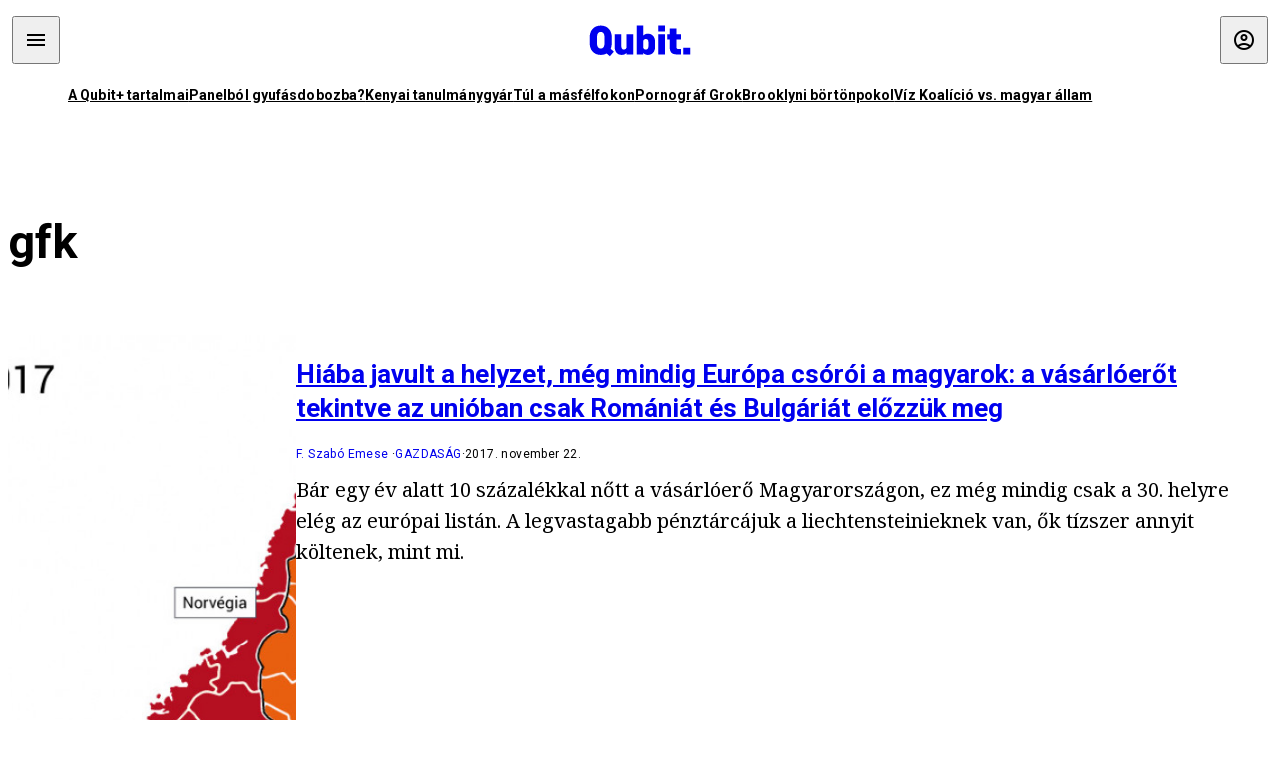

--- FILE ---
content_type: text/html; charset=utf-8
request_url: https://gw.qubit.hu/connect
body_size: -49
content:
<!DOCTYPE html>
<html lang="en" dir="ltr">
    <head>
        <meta charset="utf-8">
        <title>Connect 2 Magyar Jeti</title>
        <script type="text/javascript">
            class Connect{constructor(e,t){try{new URL(t),this.parentWin=e,this.referrer=t}catch(e){throw e}}sendMessage(e){this.parentWin.postMessage(e,this.referrer)}}

            new Connect(window.parent, 'https://qubit.hu/').sendMessage({"status":"unknown","user":null,"subscriptions":null,"smartPaywall":false})
        </script>
    </head>
    <body>
    </body>
</html>
